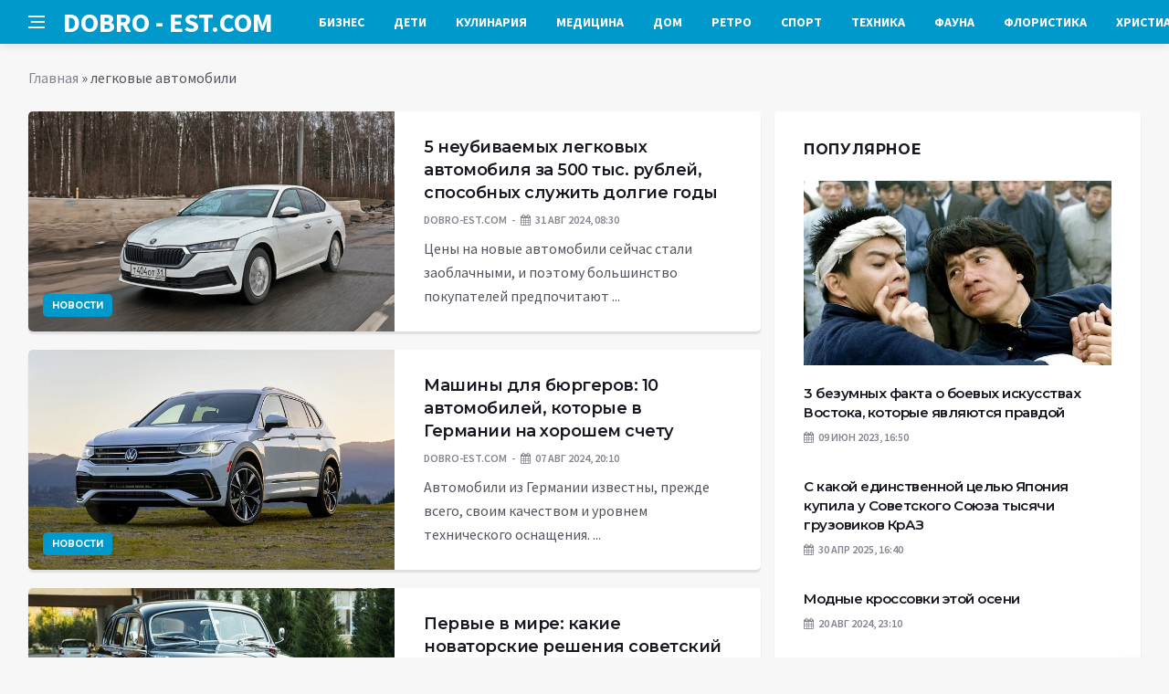

--- FILE ---
content_type: text/html; charset=UTF-8
request_url: https://dobro-est.com/tag/%D0%BB%D0%B5%D0%B3%D0%BA%D0%BE%D0%B2%D1%8B%D0%B5-%D0%B0%D0%B2%D1%82%D0%BE%D0%BC%D0%BE%D0%B1%D0%B8%D0%BB%D0%B8
body_size: 10447
content:
<!DOCTYPE html>
<html lang="ru-RU">
<head>
	<meta charset="UTF-8">
	<meta http-equiv="X-UA-Compatible" content="IE=edge">
    <meta name="viewport" content="width=device-width, initial-scale=1, shrink-to-fit=no" />
	<!--[if lt IE 9]>
	<script src="//html5shiv.googlecode.com/svn/trunk/html5.js"></script>
	<![endif]-->
	<meta name='robots' content='index, follow, max-image-preview:large, max-snippet:-1, max-video-preview:-1' />

	<!-- This site is optimized with the Yoast SEO plugin v26.8 - https://yoast.com/product/yoast-seo-wordpress/ -->
	<title>Архивы легковые автомобили - Добро ЕСТЬ! - портал полезной информации</title>
	<link rel="canonical" href="https://dobro-est.com/tag/легковые-автомобили" />
	<meta property="og:locale" content="ru_RU" />
	<meta property="og:type" content="article" />
	<meta property="og:title" content="Архивы легковые автомобили - Добро ЕСТЬ! - портал полезной информации" />
	<meta property="og:url" content="https://dobro-est.com/tag/легковые-автомобили" />
	<meta property="og:site_name" content="Добро ЕСТЬ! - портал полезной информации" />
	<meta name="twitter:card" content="summary_large_image" />
	<script type="application/ld+json" class="yoast-schema-graph">{"@context":"https://schema.org","@graph":[{"@type":"CollectionPage","@id":"https://dobro-est.com/tag/%d0%bb%d0%b5%d0%b3%d0%ba%d0%be%d0%b2%d1%8b%d0%b5-%d0%b0%d0%b2%d1%82%d0%be%d0%bc%d0%be%d0%b1%d0%b8%d0%bb%d0%b8","url":"https://dobro-est.com/tag/%d0%bb%d0%b5%d0%b3%d0%ba%d0%be%d0%b2%d1%8b%d0%b5-%d0%b0%d0%b2%d1%82%d0%be%d0%bc%d0%be%d0%b1%d0%b8%d0%bb%d0%b8","name":"Архивы легковые автомобили - Добро ЕСТЬ! - портал полезной информации","isPartOf":{"@id":"https://dobro-est.com/#website"},"primaryImageOfPage":{"@id":"https://dobro-est.com/tag/%d0%bb%d0%b5%d0%b3%d0%ba%d0%be%d0%b2%d1%8b%d0%b5-%d0%b0%d0%b2%d1%82%d0%be%d0%bc%d0%be%d0%b1%d0%b8%d0%bb%d0%b8#primaryimage"},"image":{"@id":"https://dobro-est.com/tag/%d0%bb%d0%b5%d0%b3%d0%ba%d0%be%d0%b2%d1%8b%d0%b5-%d0%b0%d0%b2%d1%82%d0%be%d0%bc%d0%be%d0%b1%d0%b8%d0%bb%d0%b8#primaryimage"},"thumbnailUrl":"https://dobro-est.com/wp-content/uploads/2024/08/5-neubivaemyh-legkovyh-avtomobilja-za-500-tys-rublej-sposobnyh-sluzhit-dolgie-gody-9da6f4d.jpg","breadcrumb":{"@id":"https://dobro-est.com/tag/%d0%bb%d0%b5%d0%b3%d0%ba%d0%be%d0%b2%d1%8b%d0%b5-%d0%b0%d0%b2%d1%82%d0%be%d0%bc%d0%be%d0%b1%d0%b8%d0%bb%d0%b8#breadcrumb"},"inLanguage":"ru-RU"},{"@type":"ImageObject","inLanguage":"ru-RU","@id":"https://dobro-est.com/tag/%d0%bb%d0%b5%d0%b3%d0%ba%d0%be%d0%b2%d1%8b%d0%b5-%d0%b0%d0%b2%d1%82%d0%be%d0%bc%d0%be%d0%b1%d0%b8%d0%bb%d0%b8#primaryimage","url":"https://dobro-est.com/wp-content/uploads/2024/08/5-neubivaemyh-legkovyh-avtomobilja-za-500-tys-rublej-sposobnyh-sluzhit-dolgie-gody-9da6f4d.jpg","contentUrl":"https://dobro-est.com/wp-content/uploads/2024/08/5-neubivaemyh-legkovyh-avtomobilja-za-500-tys-rublej-sposobnyh-sluzhit-dolgie-gody-9da6f4d.jpg","width":700,"height":450},{"@type":"BreadcrumbList","@id":"https://dobro-est.com/tag/%d0%bb%d0%b5%d0%b3%d0%ba%d0%be%d0%b2%d1%8b%d0%b5-%d0%b0%d0%b2%d1%82%d0%be%d0%bc%d0%be%d0%b1%d0%b8%d0%bb%d0%b8#breadcrumb","itemListElement":[{"@type":"ListItem","position":1,"name":"Главная","item":"https://dobro-est.com/"},{"@type":"ListItem","position":2,"name":"легковые автомобили"}]},{"@type":"WebSite","@id":"https://dobro-est.com/#website","url":"https://dobro-est.com/","name":"Добро ЕСТЬ! - портал полезной информации","description":"На проекте &quot;Добро ЕСТЬ!&quot; вы найдете такие рубрики: аквариумистика, бизнес, детский мир, духовный мир, красота и здоровье, флористика, домохозяйкам, справочная информация, помощь в выборе техники для дома и многое другое...","potentialAction":[{"@type":"SearchAction","target":{"@type":"EntryPoint","urlTemplate":"https://dobro-est.com/?s={search_term_string}"},"query-input":{"@type":"PropertyValueSpecification","valueRequired":true,"valueName":"search_term_string"}}],"inLanguage":"ru-RU"}]}</script>
	<!-- / Yoast SEO plugin. -->


<link rel='dns-prefetch' href='//platform.instagram.com' />
<link rel='dns-prefetch' href='//platform.twitter.com' />
<style id='wp-img-auto-sizes-contain-inline-css' type='text/css'>
img:is([sizes=auto i],[sizes^="auto," i]){contain-intrinsic-size:3000px 1500px}
/*# sourceURL=wp-img-auto-sizes-contain-inline-css */
</style>
<style id='wp-block-library-inline-css' type='text/css'>
:root{--wp-block-synced-color:#7a00df;--wp-block-synced-color--rgb:122,0,223;--wp-bound-block-color:var(--wp-block-synced-color);--wp-editor-canvas-background:#ddd;--wp-admin-theme-color:#007cba;--wp-admin-theme-color--rgb:0,124,186;--wp-admin-theme-color-darker-10:#006ba1;--wp-admin-theme-color-darker-10--rgb:0,107,160.5;--wp-admin-theme-color-darker-20:#005a87;--wp-admin-theme-color-darker-20--rgb:0,90,135;--wp-admin-border-width-focus:2px}@media (min-resolution:192dpi){:root{--wp-admin-border-width-focus:1.5px}}.wp-element-button{cursor:pointer}:root .has-very-light-gray-background-color{background-color:#eee}:root .has-very-dark-gray-background-color{background-color:#313131}:root .has-very-light-gray-color{color:#eee}:root .has-very-dark-gray-color{color:#313131}:root .has-vivid-green-cyan-to-vivid-cyan-blue-gradient-background{background:linear-gradient(135deg,#00d084,#0693e3)}:root .has-purple-crush-gradient-background{background:linear-gradient(135deg,#34e2e4,#4721fb 50%,#ab1dfe)}:root .has-hazy-dawn-gradient-background{background:linear-gradient(135deg,#faaca8,#dad0ec)}:root .has-subdued-olive-gradient-background{background:linear-gradient(135deg,#fafae1,#67a671)}:root .has-atomic-cream-gradient-background{background:linear-gradient(135deg,#fdd79a,#004a59)}:root .has-nightshade-gradient-background{background:linear-gradient(135deg,#330968,#31cdcf)}:root .has-midnight-gradient-background{background:linear-gradient(135deg,#020381,#2874fc)}:root{--wp--preset--font-size--normal:16px;--wp--preset--font-size--huge:42px}.has-regular-font-size{font-size:1em}.has-larger-font-size{font-size:2.625em}.has-normal-font-size{font-size:var(--wp--preset--font-size--normal)}.has-huge-font-size{font-size:var(--wp--preset--font-size--huge)}.has-text-align-center{text-align:center}.has-text-align-left{text-align:left}.has-text-align-right{text-align:right}.has-fit-text{white-space:nowrap!important}#end-resizable-editor-section{display:none}.aligncenter{clear:both}.items-justified-left{justify-content:flex-start}.items-justified-center{justify-content:center}.items-justified-right{justify-content:flex-end}.items-justified-space-between{justify-content:space-between}.screen-reader-text{border:0;clip-path:inset(50%);height:1px;margin:-1px;overflow:hidden;padding:0;position:absolute;width:1px;word-wrap:normal!important}.screen-reader-text:focus{background-color:#ddd;clip-path:none;color:#444;display:block;font-size:1em;height:auto;left:5px;line-height:normal;padding:15px 23px 14px;text-decoration:none;top:5px;width:auto;z-index:100000}html :where(.has-border-color){border-style:solid}html :where([style*=border-top-color]){border-top-style:solid}html :where([style*=border-right-color]){border-right-style:solid}html :where([style*=border-bottom-color]){border-bottom-style:solid}html :where([style*=border-left-color]){border-left-style:solid}html :where([style*=border-width]){border-style:solid}html :where([style*=border-top-width]){border-top-style:solid}html :where([style*=border-right-width]){border-right-style:solid}html :where([style*=border-bottom-width]){border-bottom-style:solid}html :where([style*=border-left-width]){border-left-style:solid}html :where(img[class*=wp-image-]){height:auto;max-width:100%}:where(figure){margin:0 0 1em}html :where(.is-position-sticky){--wp-admin--admin-bar--position-offset:var(--wp-admin--admin-bar--height,0px)}@media screen and (max-width:600px){html :where(.is-position-sticky){--wp-admin--admin-bar--position-offset:0px}}

/*# sourceURL=wp-block-library-inline-css */
</style><style id='global-styles-inline-css' type='text/css'>
:root{--wp--preset--aspect-ratio--square: 1;--wp--preset--aspect-ratio--4-3: 4/3;--wp--preset--aspect-ratio--3-4: 3/4;--wp--preset--aspect-ratio--3-2: 3/2;--wp--preset--aspect-ratio--2-3: 2/3;--wp--preset--aspect-ratio--16-9: 16/9;--wp--preset--aspect-ratio--9-16: 9/16;--wp--preset--color--black: #000000;--wp--preset--color--cyan-bluish-gray: #abb8c3;--wp--preset--color--white: #ffffff;--wp--preset--color--pale-pink: #f78da7;--wp--preset--color--vivid-red: #cf2e2e;--wp--preset--color--luminous-vivid-orange: #ff6900;--wp--preset--color--luminous-vivid-amber: #fcb900;--wp--preset--color--light-green-cyan: #7bdcb5;--wp--preset--color--vivid-green-cyan: #00d084;--wp--preset--color--pale-cyan-blue: #8ed1fc;--wp--preset--color--vivid-cyan-blue: #0693e3;--wp--preset--color--vivid-purple: #9b51e0;--wp--preset--gradient--vivid-cyan-blue-to-vivid-purple: linear-gradient(135deg,rgb(6,147,227) 0%,rgb(155,81,224) 100%);--wp--preset--gradient--light-green-cyan-to-vivid-green-cyan: linear-gradient(135deg,rgb(122,220,180) 0%,rgb(0,208,130) 100%);--wp--preset--gradient--luminous-vivid-amber-to-luminous-vivid-orange: linear-gradient(135deg,rgb(252,185,0) 0%,rgb(255,105,0) 100%);--wp--preset--gradient--luminous-vivid-orange-to-vivid-red: linear-gradient(135deg,rgb(255,105,0) 0%,rgb(207,46,46) 100%);--wp--preset--gradient--very-light-gray-to-cyan-bluish-gray: linear-gradient(135deg,rgb(238,238,238) 0%,rgb(169,184,195) 100%);--wp--preset--gradient--cool-to-warm-spectrum: linear-gradient(135deg,rgb(74,234,220) 0%,rgb(151,120,209) 20%,rgb(207,42,186) 40%,rgb(238,44,130) 60%,rgb(251,105,98) 80%,rgb(254,248,76) 100%);--wp--preset--gradient--blush-light-purple: linear-gradient(135deg,rgb(255,206,236) 0%,rgb(152,150,240) 100%);--wp--preset--gradient--blush-bordeaux: linear-gradient(135deg,rgb(254,205,165) 0%,rgb(254,45,45) 50%,rgb(107,0,62) 100%);--wp--preset--gradient--luminous-dusk: linear-gradient(135deg,rgb(255,203,112) 0%,rgb(199,81,192) 50%,rgb(65,88,208) 100%);--wp--preset--gradient--pale-ocean: linear-gradient(135deg,rgb(255,245,203) 0%,rgb(182,227,212) 50%,rgb(51,167,181) 100%);--wp--preset--gradient--electric-grass: linear-gradient(135deg,rgb(202,248,128) 0%,rgb(113,206,126) 100%);--wp--preset--gradient--midnight: linear-gradient(135deg,rgb(2,3,129) 0%,rgb(40,116,252) 100%);--wp--preset--font-size--small: 13px;--wp--preset--font-size--medium: 20px;--wp--preset--font-size--large: 36px;--wp--preset--font-size--x-large: 42px;--wp--preset--spacing--20: 0.44rem;--wp--preset--spacing--30: 0.67rem;--wp--preset--spacing--40: 1rem;--wp--preset--spacing--50: 1.5rem;--wp--preset--spacing--60: 2.25rem;--wp--preset--spacing--70: 3.38rem;--wp--preset--spacing--80: 5.06rem;--wp--preset--shadow--natural: 6px 6px 9px rgba(0, 0, 0, 0.2);--wp--preset--shadow--deep: 12px 12px 50px rgba(0, 0, 0, 0.4);--wp--preset--shadow--sharp: 6px 6px 0px rgba(0, 0, 0, 0.2);--wp--preset--shadow--outlined: 6px 6px 0px -3px rgb(255, 255, 255), 6px 6px rgb(0, 0, 0);--wp--preset--shadow--crisp: 6px 6px 0px rgb(0, 0, 0);}:where(.is-layout-flex){gap: 0.5em;}:where(.is-layout-grid){gap: 0.5em;}body .is-layout-flex{display: flex;}.is-layout-flex{flex-wrap: wrap;align-items: center;}.is-layout-flex > :is(*, div){margin: 0;}body .is-layout-grid{display: grid;}.is-layout-grid > :is(*, div){margin: 0;}:where(.wp-block-columns.is-layout-flex){gap: 2em;}:where(.wp-block-columns.is-layout-grid){gap: 2em;}:where(.wp-block-post-template.is-layout-flex){gap: 1.25em;}:where(.wp-block-post-template.is-layout-grid){gap: 1.25em;}.has-black-color{color: var(--wp--preset--color--black) !important;}.has-cyan-bluish-gray-color{color: var(--wp--preset--color--cyan-bluish-gray) !important;}.has-white-color{color: var(--wp--preset--color--white) !important;}.has-pale-pink-color{color: var(--wp--preset--color--pale-pink) !important;}.has-vivid-red-color{color: var(--wp--preset--color--vivid-red) !important;}.has-luminous-vivid-orange-color{color: var(--wp--preset--color--luminous-vivid-orange) !important;}.has-luminous-vivid-amber-color{color: var(--wp--preset--color--luminous-vivid-amber) !important;}.has-light-green-cyan-color{color: var(--wp--preset--color--light-green-cyan) !important;}.has-vivid-green-cyan-color{color: var(--wp--preset--color--vivid-green-cyan) !important;}.has-pale-cyan-blue-color{color: var(--wp--preset--color--pale-cyan-blue) !important;}.has-vivid-cyan-blue-color{color: var(--wp--preset--color--vivid-cyan-blue) !important;}.has-vivid-purple-color{color: var(--wp--preset--color--vivid-purple) !important;}.has-black-background-color{background-color: var(--wp--preset--color--black) !important;}.has-cyan-bluish-gray-background-color{background-color: var(--wp--preset--color--cyan-bluish-gray) !important;}.has-white-background-color{background-color: var(--wp--preset--color--white) !important;}.has-pale-pink-background-color{background-color: var(--wp--preset--color--pale-pink) !important;}.has-vivid-red-background-color{background-color: var(--wp--preset--color--vivid-red) !important;}.has-luminous-vivid-orange-background-color{background-color: var(--wp--preset--color--luminous-vivid-orange) !important;}.has-luminous-vivid-amber-background-color{background-color: var(--wp--preset--color--luminous-vivid-amber) !important;}.has-light-green-cyan-background-color{background-color: var(--wp--preset--color--light-green-cyan) !important;}.has-vivid-green-cyan-background-color{background-color: var(--wp--preset--color--vivid-green-cyan) !important;}.has-pale-cyan-blue-background-color{background-color: var(--wp--preset--color--pale-cyan-blue) !important;}.has-vivid-cyan-blue-background-color{background-color: var(--wp--preset--color--vivid-cyan-blue) !important;}.has-vivid-purple-background-color{background-color: var(--wp--preset--color--vivid-purple) !important;}.has-black-border-color{border-color: var(--wp--preset--color--black) !important;}.has-cyan-bluish-gray-border-color{border-color: var(--wp--preset--color--cyan-bluish-gray) !important;}.has-white-border-color{border-color: var(--wp--preset--color--white) !important;}.has-pale-pink-border-color{border-color: var(--wp--preset--color--pale-pink) !important;}.has-vivid-red-border-color{border-color: var(--wp--preset--color--vivid-red) !important;}.has-luminous-vivid-orange-border-color{border-color: var(--wp--preset--color--luminous-vivid-orange) !important;}.has-luminous-vivid-amber-border-color{border-color: var(--wp--preset--color--luminous-vivid-amber) !important;}.has-light-green-cyan-border-color{border-color: var(--wp--preset--color--light-green-cyan) !important;}.has-vivid-green-cyan-border-color{border-color: var(--wp--preset--color--vivid-green-cyan) !important;}.has-pale-cyan-blue-border-color{border-color: var(--wp--preset--color--pale-cyan-blue) !important;}.has-vivid-cyan-blue-border-color{border-color: var(--wp--preset--color--vivid-cyan-blue) !important;}.has-vivid-purple-border-color{border-color: var(--wp--preset--color--vivid-purple) !important;}.has-vivid-cyan-blue-to-vivid-purple-gradient-background{background: var(--wp--preset--gradient--vivid-cyan-blue-to-vivid-purple) !important;}.has-light-green-cyan-to-vivid-green-cyan-gradient-background{background: var(--wp--preset--gradient--light-green-cyan-to-vivid-green-cyan) !important;}.has-luminous-vivid-amber-to-luminous-vivid-orange-gradient-background{background: var(--wp--preset--gradient--luminous-vivid-amber-to-luminous-vivid-orange) !important;}.has-luminous-vivid-orange-to-vivid-red-gradient-background{background: var(--wp--preset--gradient--luminous-vivid-orange-to-vivid-red) !important;}.has-very-light-gray-to-cyan-bluish-gray-gradient-background{background: var(--wp--preset--gradient--very-light-gray-to-cyan-bluish-gray) !important;}.has-cool-to-warm-spectrum-gradient-background{background: var(--wp--preset--gradient--cool-to-warm-spectrum) !important;}.has-blush-light-purple-gradient-background{background: var(--wp--preset--gradient--blush-light-purple) !important;}.has-blush-bordeaux-gradient-background{background: var(--wp--preset--gradient--blush-bordeaux) !important;}.has-luminous-dusk-gradient-background{background: var(--wp--preset--gradient--luminous-dusk) !important;}.has-pale-ocean-gradient-background{background: var(--wp--preset--gradient--pale-ocean) !important;}.has-electric-grass-gradient-background{background: var(--wp--preset--gradient--electric-grass) !important;}.has-midnight-gradient-background{background: var(--wp--preset--gradient--midnight) !important;}.has-small-font-size{font-size: var(--wp--preset--font-size--small) !important;}.has-medium-font-size{font-size: var(--wp--preset--font-size--medium) !important;}.has-large-font-size{font-size: var(--wp--preset--font-size--large) !important;}.has-x-large-font-size{font-size: var(--wp--preset--font-size--x-large) !important;}
/*# sourceURL=global-styles-inline-css */
</style>

<style id='classic-theme-styles-inline-css' type='text/css'>
/*! This file is auto-generated */
.wp-block-button__link{color:#fff;background-color:#32373c;border-radius:9999px;box-shadow:none;text-decoration:none;padding:calc(.667em + 2px) calc(1.333em + 2px);font-size:1.125em}.wp-block-file__button{background:#32373c;color:#fff;text-decoration:none}
/*# sourceURL=/wp-includes/css/classic-themes.min.css */
</style>
<link rel='stylesheet' id='toc-screen-css' href='https://dobro-est.com/wp-content/plugins/table-of-contents-plus/screen.min.css?ver=2411.1' type='text/css' media='all' />
<link rel='stylesheet' id='bs-css' href='https://dobro-est.com/wp-content/themes/Default/css/bootstrap.min.css?ver=6.9' type='text/css' media='all' />
<link rel='stylesheet' id='main-css' href='https://dobro-est.com/wp-content/themes/Default/css/style.css?1769401940&#038;ver=6.9' type='text/css' media='all' />
<link rel='stylesheet' id='en-css' href='https://dobro-est.com/wp-content/themes/Default/css/engine.css?1769401940&#038;ver=6.9' type='text/css' media='all' />
<link rel='stylesheet' id='fc-css' href='https://dobro-est.com/wp-content/themes/Default/css/font-icons.css?ver=6.9' type='text/css' media='all' />
<link rel='stylesheet' id='aw-css' href='//maxcdn_bootstrapcdn_com/font-awesome/4_7_0/css/font-awesome_min_cssver=4.7.0&#038;ver=6.9' type='text/css' media='all' />
<script type="text/javascript" src="https://dobro-est.com/wp-includes/js/jquery/jquery.min.js?ver=3.7.1" id="jquery-core-js"></script>
<script type="text/javascript" src="https://dobro-est.com/wp-includes/js/jquery/jquery-migrate.min.js?ver=3.4.1" id="jquery-migrate-js"></script>
	   <link href='https://fonts.googleapis.com/css?family=Montserrat:400,600,700%7CSource+Sans+Pro:400,600,700' rel='stylesheet'>
	
  
<!-- Yandex.RTB -->
<script>window.yaContextCb=window.yaContextCb||[]</script>
<script src="https://yandex.ru/ads/system/context.js" async></script>

</head>

<body class="archive tag tag-1420 wp-theme-Default bg-light style-default style-rounded">
<div class="content-overlay"></div>

<header class="sidenav" id="sidenav">
	<div class="sidenav__close">
		<button class="sidenav__close-button" id="sidenav__close-button" aria-label="закрыть"><i class="ui-close sidenav__close-icon"></i></button>
	</div>
	<nav class="sidenav__menu-container">
		<ul id="top-nav-ul" class="sidenav__menu slide-menu" role="menubar"><li id="menu-item-754" class="menu-item menu-item-type-taxonomy menu-item-object-category menu-item-754"><a href="https://dobro-est.com/category/stati/biznes">Бизнес</a></li>
<li id="menu-item-756" class="menu-item menu-item-type-taxonomy menu-item-object-category menu-item-756"><a href="https://dobro-est.com/category/stati/detskiy-mir">Дети</a></li>
<li id="menu-item-759" class="menu-item menu-item-type-taxonomy menu-item-object-category menu-item-759"><a href="https://dobro-est.com/category/stati/kulinariya">Кулинария</a></li>
<li id="menu-item-760" class="menu-item menu-item-type-taxonomy menu-item-object-category menu-item-760"><a href="https://dobro-est.com/category/stati/meditsina">Медицина</a></li>
<li id="menu-item-761" class="menu-item menu-item-type-taxonomy menu-item-object-category menu-item-761"><a href="https://dobro-est.com/category/stati/moy-dom">Дом</a></li>
<li id="menu-item-764" class="menu-item menu-item-type-taxonomy menu-item-object-category menu-item-764"><a href="https://dobro-est.com/category/stati/retro">Ретро</a></li>
<li id="menu-item-766" class="menu-item menu-item-type-taxonomy menu-item-object-category menu-item-766"><a href="https://dobro-est.com/category/stati/sport">Спорт</a></li>
<li id="menu-item-768" class="menu-item menu-item-type-taxonomy menu-item-object-category menu-item-768"><a href="https://dobro-est.com/category/stati/tehnika">Техника</a></li>
<li id="menu-item-769" class="menu-item menu-item-type-taxonomy menu-item-object-category menu-item-769"><a href="https://dobro-est.com/category/stati/fauna">Фауна</a></li>
<li id="menu-item-771" class="menu-item menu-item-type-taxonomy menu-item-object-category menu-item-771"><a href="https://dobro-est.com/category/stati/floristika">Флористика</a></li>
<li id="menu-item-772" class="menu-item menu-item-type-taxonomy menu-item-object-category menu-item-772"><a href="https://dobro-est.com/category/stati/hristianstvo">Христианство</a></li>
</ul>	</nav>




</header>

<main class="main oh" id="main">
	<header class="nav">
		<div class="nav__holder nav--sticky">
			<div class="container relative">
				<div class="flex-parent">
					<button class="nav-icon-toggle" id="nav-icon-toggle" aria-label="Open side menu">
					<span class="nav-icon-toggle__box"><span class="nav-icon-toggle__inner"></span></span>
					</button> 
					<a href="/" class="logo" style="color: #fff;"><div id="custom_html-5" class="widget_text header-2 widget widget_custom_html"><div class="textwidget custom-html-widget">DOBRO&nbsp;-&nbsp;EST.COM</div></div>
</a>
					<nav class="flex-child nav__wrap main-menu">

<ul id="top-nav-ul" class="nav__menu top-menu" role="menubar"><li class="menu-item menu-item-type-taxonomy menu-item-object-category menu-item-754"><a href="https://dobro-est.com/category/stati/biznes">Бизнес</a></li>
<li class="menu-item menu-item-type-taxonomy menu-item-object-category menu-item-756"><a href="https://dobro-est.com/category/stati/detskiy-mir">Дети</a></li>
<li class="menu-item menu-item-type-taxonomy menu-item-object-category menu-item-759"><a href="https://dobro-est.com/category/stati/kulinariya">Кулинария</a></li>
<li class="menu-item menu-item-type-taxonomy menu-item-object-category menu-item-760"><a href="https://dobro-est.com/category/stati/meditsina">Медицина</a></li>
<li class="menu-item menu-item-type-taxonomy menu-item-object-category menu-item-761"><a href="https://dobro-est.com/category/stati/moy-dom">Дом</a></li>
<li class="menu-item menu-item-type-taxonomy menu-item-object-category menu-item-764"><a href="https://dobro-est.com/category/stati/retro">Ретро</a></li>
<li class="menu-item menu-item-type-taxonomy menu-item-object-category menu-item-766"><a href="https://dobro-est.com/category/stati/sport">Спорт</a></li>
<li class="menu-item menu-item-type-taxonomy menu-item-object-category menu-item-768"><a href="https://dobro-est.com/category/stati/tehnika">Техника</a></li>
<li class="menu-item menu-item-type-taxonomy menu-item-object-category menu-item-769"><a href="https://dobro-est.com/category/stati/fauna">Фауна</a></li>
<li class="menu-item menu-item-type-taxonomy menu-item-object-category menu-item-771"><a href="https://dobro-est.com/category/stati/floristika">Флористика</a></li>
<li class="menu-item menu-item-type-taxonomy menu-item-object-category menu-item-772"><a href="https://dobro-est.com/category/stati/hristianstvo">Христианство</a></li>
</ul>

						
					</nav>
					<div class="nav__right">
						<div class="nav__right-item nav__search">
							<a href="#" class="nav__search-trigger" id="nav__search-trigger"><i class="ui-search nav__search-trigger-icon"></i></a>
                            <div class="nav__search-box" id="nav__search-box">
	<form role="search" method="get" class="nav__search-form" action="https://dobro-est.com/">
	  <input type="text" placeholder="Поиск по сайту ..."  class="nav__search-input" value="" name="s" />					
      <button type="submit" class="search-button btn btn-lg btn-color btn-button"><i class="ui-search nav__search-icon"></i></button>
	</form>
</div>						</div>
					</div>
				</div>
			</div>
		</div>
	</header>
	

	<div class="container">
		<div class="breadcrumbs main-bread">
			<div class="speedbar main-title"><a href="/"><div id="custom_html-4" class="widget_text widget widget_custom_html"><div class="textwidget custom-html-widget"></div></div>
</a></div>
		</div>
	</div>

<div class="container">
 <div class="breadcrumbs">
   <div class="speedbar">
       <p id="breadcrumbs"><span><span><a href="https://dobro-est.com/">Главная</a></span> » <span class="breadcrumb_last" aria-current="page">легковые автомобили</span></span></p>		
    </div>
  </div>
</div>
 


<div class="main-container container" id="main-container">
  <div class="row">
     <div class="col-lg-8 blog__content mb-72">
		
	         
<article class="entry card post-list">
	<div class="entry__img-holder post-list__img-holder card__img-holder" >
		<a href="https://dobro-est.com/novosti/5-neybivaemyh-legkovyh-avtomobilia-za-500-tys-ryblei-sposobnyh-slyjit-dolgie-gody.html" class="thumb-url"></a>

		<img src="/wp-content/uploads/2024/08/5-neubivaemyh-legkovyh-avtomobilja-za-500-tys-rublej-sposobnyh-sluzhit-dolgie-gody-9da6f4d.jpg" class="entry__img thumb_cat" alt="5 неубиваемых легковых автомобиля за 500 тыс. рублей, способных служить долгие годы" />

<span class="entry__meta-category entry__meta-category--label entry__meta-category--align-in-corner entry__meta-category--blue"><a href="https://dobro-est.com/category/novosti" rel="category tag">Новости</a></span>
</div>
	<div class="entry__body post-list__body card__body">
		<div class="entry__header">
			<h2 class="entry__title"><a href="https://dobro-est.com/novosti/5-neybivaemyh-legkovyh-avtomobilia-za-500-tys-ryblei-sposobnyh-slyjit-dolgie-gody.html">5 неубиваемых легковых автомобиля за 500 тыс. рублей, способных служить долгие годы</a></h2>
			<ul class="entry__meta">
				<li class="entry__meta-author"> dobro-est.com </li>
				<li class="entry__meta-date"><i class="fa fa-calendar"></i>31 Авг 2024, 08:30</li>
			</ul>
		</div>
		<div class="entry__excerpt mt-8">
			<p>Цены на новые автомобили сейчас стали заоблачными, и поэтому большинство покупателей предпочитают ...</p>
		</div>
	</div>
</article>             
<article class="entry card post-list">
	<div class="entry__img-holder post-list__img-holder card__img-holder" >
		<a href="https://dobro-est.com/novosti/mashiny-dlia-burgerov-10-avtomobilei-kotorye-v-germanii-na-horoshem-schety.html" class="thumb-url"></a>

		<img src="/wp-content/uploads/2024/08/mashiny-dlja-bjurgerov-10-avtomobilej-kotorye-v-germanii-na-horoshem-schetu-42c5cae.jpg" class="entry__img thumb_cat" alt="Машины для бюргеров: 10 автомобилей, которые в Германии на хорошем счету" />

<span class="entry__meta-category entry__meta-category--label entry__meta-category--align-in-corner entry__meta-category--blue"><a href="https://dobro-est.com/category/novosti" rel="category tag">Новости</a></span>
</div>
	<div class="entry__body post-list__body card__body">
		<div class="entry__header">
			<h2 class="entry__title"><a href="https://dobro-est.com/novosti/mashiny-dlia-burgerov-10-avtomobilei-kotorye-v-germanii-na-horoshem-schety.html">Машины для бюргеров: 10 автомобилей, которые в Германии на хорошем счету</a></h2>
			<ul class="entry__meta">
				<li class="entry__meta-author"> dobro-est.com </li>
				<li class="entry__meta-date"><i class="fa fa-calendar"></i>07 Авг 2024, 20:10</li>
			</ul>
		</div>
		<div class="entry__excerpt mt-8">
			<p>Автомобили из Германии известны, прежде всего, своим качеством и уровнем технического оснащения. ...</p>
		</div>
	</div>
</article>             
<article class="entry card post-list">
	<div class="entry__img-holder post-list__img-holder card__img-holder" >
		<a href="https://dobro-est.com/novosti/pervye-v-mire-kakie-novatorskie-resheniia-sovetskii-avtoprom-voplotil-v-mashine-zim.html" class="thumb-url"></a>

		<img src="/wp-content/uploads/2023/06/pervye-v-mire-kakie-novatorskie-reshenija-sovetskij-avtoprom-voplotil-v-mashine-zim-3fcf826.jpg" class="entry__img thumb_cat" alt="Первые в мире: какие новаторские решения советский автопром воплотил в машине ЗИМ" />

<span class="entry__meta-category entry__meta-category--label entry__meta-category--align-in-corner entry__meta-category--blue"><a href="https://dobro-est.com/category/novosti" rel="category tag">Новости</a></span>
</div>
	<div class="entry__body post-list__body card__body">
		<div class="entry__header">
			<h2 class="entry__title"><a href="https://dobro-est.com/novosti/pervye-v-mire-kakie-novatorskie-resheniia-sovetskii-avtoprom-voplotil-v-mashine-zim.html">Первые в мире: какие новаторские решения советский автопром воплотил в машине ЗИМ</a></h2>
			<ul class="entry__meta">
				<li class="entry__meta-author"> dobro-est.com </li>
				<li class="entry__meta-date"><i class="fa fa-calendar"></i>24 Июн 2023, 16:40</li>
			</ul>
		</div>
		<div class="entry__excerpt mt-8">
			<p>Советская автомобильная промышленность отличалась некоторой сегрегацией: так, если высшие чиновники КПСС, генералы ...</p>
		</div>
	</div>
</article>             
<article class="entry card post-list">
	<div class="entry__img-holder post-list__img-holder card__img-holder" >
		<a href="https://dobro-est.com/novosti/originalnaia-konstrykciia-i-bogataia-kinokarera-6-zanimatelnyh-faktov-o-gorbatom-zaporojce.html" class="thumb-url"></a>

		<img src="/wp-content/uploads/2023/05/originalnaja-konstrukcija-i-bogataja-kinokarera-6-zanimatelnyh-faktov-o-gorbatom-zaporozhce-e4bd5a2.jpg" class="entry__img thumb_cat" alt="Оригинальная конструкция и богатая кинокарьера: 6 занимательных фактов о «горбатом Запорожце»" />

<span class="entry__meta-category entry__meta-category--label entry__meta-category--align-in-corner entry__meta-category--blue"><a href="https://dobro-est.com/category/novosti" rel="category tag">Новости</a></span>
</div>
	<div class="entry__body post-list__body card__body">
		<div class="entry__header">
			<h2 class="entry__title"><a href="https://dobro-est.com/novosti/originalnaia-konstrykciia-i-bogataia-kinokarera-6-zanimatelnyh-faktov-o-gorbatom-zaporojce.html">Оригинальная конструкция и богатая кинокарьера: 6 занимательных фактов о «горбатом Запорожце»</a></h2>
			<ul class="entry__meta">
				<li class="entry__meta-author"> dobro-est.com </li>
				<li class="entry__meta-date"><i class="fa fa-calendar"></i>10 Май 2023, 19:00</li>
			</ul>
		</div>
		<div class="entry__excerpt mt-8">
			<p>Несмотря на то, что в СССР был постоянный дефицит автомобилей, граждане не ...</p>
		</div>
	</div>
</article>     	
        <div class="content-box">
    <div class="bottom-navi">
          </div>
  </div>	</div>
    
<aside class="col-lg-4 sidebar sidebar--right">
	<aside id="custom_html-2" class="widget_text widget widget_custom_html"><div class="textwidget custom-html-widget">
	<div class=" widget-rating-posts">
		<h4 class="widget-title">Популярное</h4>


<article class="entry">

	<div class="entry__img-holder">
		<a href="https://dobro-est.com/novosti/3-bezymnyh-fakta-o-boevyh-iskysstvah-vostoka-kotorye-iavliautsia-pravdoi.html">
			<div class="thumb-container thumb-60">

<img src="/wp-content/uploads/2023/06/3-bezumnyh-fakta-o-boevyh-iskusstvah-vostoka-kotorye-javljajutsja-pravdoj-a4a4e75.jpg" class="entry__img thumb_cat" alt="3 безумных факта о боевых искусствах Востока, которые являются правдой" />		
			</div>	

		</a>
	</div>
	<div class="entry__body">
		<div class="entry__header">
			<h2 class="entry__title"><a href="https://dobro-est.com/novosti/3-bezymnyh-fakta-o-boevyh-iskysstvah-vostoka-kotorye-iavliautsia-pravdoi.html">3 безумных факта о боевых искусствах Востока, которые являются правдой</a></h2>
			<ul class="entry__meta">
				<li class="entry__meta-date"><i class="fa fa-calendar"></i>09 Июн 2023, 16:50</li>
			
			</ul>
		</div>
	</div>
</article>
      

	

<article class="entry">
	<div class="entry__body">
		<div class="entry__header">
			<h2 class="entry__title"><a href="https://dobro-est.com/novosti/s-kakoi-edinstvennoi-celu-iaponiia-kypila-y-sovetskogo-souza-tysiachi-gryzovikov-kraz.html">С какой единственной целью Япония купила у Советского Союза тысячи грузовиков КрАЗ</a></h2>
			<ul class="entry__meta">
				<li class="entry__meta-date"><i class="fa fa-calendar"></i>30 Апр 2025, 16:40</li>
			</ul>
		</div>
	</div>
</article>
      	

<article class="entry">
	<div class="entry__body">
		<div class="entry__header">
			<h2 class="entry__title"><a href="https://dobro-est.com/novosti/modnye-krossovki-etoi-oseni.html">Модные кроссовки этой осени</a></h2>
			<ul class="entry__meta">
				<li class="entry__meta-date"><i class="fa fa-calendar"></i>20 Авг 2024, 23:10</li>
			</ul>
		</div>
	</div>
</article>
      	

<article class="entry">
	<div class="entry__body">
		<div class="entry__header">
			<h2 class="entry__title"><a href="https://dobro-est.com/novosti/stilnyi-dom-postroennyi-syprygami-mechtaushimi-o-jizni-v-selskoi-mestnosti.html">Стильный дом, построенный супругами, мечтающими о жизни в сельской местности</a></h2>
			<ul class="entry__meta">
				<li class="entry__meta-date"><i class="fa fa-calendar"></i>17 Фев 2025, 23:20</li>
			</ul>
		</div>
	</div>
</article>
      	

<article class="entry">
	<div class="entry__body">
		<div class="entry__header">
			<h2 class="entry__title"><a href="https://dobro-est.com/stati/meditsina/lekarstvennyie-preparatyi-motilium-motilium.html">Лекарственные препараты: Мотилиум (Motilium)</a></h2>
			<ul class="entry__meta">
				<li class="entry__meta-date"><i class="fa fa-calendar"></i>23 Май 2013, 18:26</li>
			</ul>
		</div>
	</div>
</article>
      	

<article class="entry">
	<div class="entry__body">
		<div class="entry__header">
			<h2 class="entry__title"><a href="https://dobro-est.com/novosti/kak-pravilno-govorit-o-dengah-s-nachalnikom.html">Как правильно говорить о деньгах с начальником</a></h2>
			<ul class="entry__meta">
				<li class="entry__meta-date"><i class="fa fa-calendar"></i>22 Авг 2025, 09:00</li>
			</ul>
		</div>
	</div>
</article>
      	</div></div></aside>
<aside id="execphp-2" class="widget widget_execphp"><h4 class="widget-title">Реклама</h4>
			<div class="execphpwidget"><!--9c7ec26b--><!--9c7ec26b--><!--3a9f6b4e--><!--3a9f6b4e--></div>
		</aside>
<aside id="custom_html-3" class="widget_text widget widget_custom_html"><div class="textwidget custom-html-widget"></div></aside>
</aside>  </div>
</div>

</div>

	<footer class="footer footer--dark" id="stop_id">
		<div class="footer-soc">
			<div class="container">
				<div class="socials socials--medium mb-0 pb-0" style="float:none;margin:0 auto;display:block;width:100%">
					<script src="https://yastatic.net/share2/share.js"></script>
					<div class="ya-share2 footer-social" data-curtain data-size="l" data-services="vkontakte,facebook,odnoklassniki,telegram,twitter,viber,whatsapp,moimir,linkedin,lj,reddit"></div>				</div>
			</div>
		</div>
		<div class="container">
			<div class="footer__widgets">
				<div class="row">
					<div class="col-lg-3 col-md-6" style="-webkit-box-flex: 0; -ms-flex: 0 0 100%; flex: 0 0 100%; max-width: 100%; text-align: center;">
						<aside class="widget widget-logo">
														<div id="execphp-3" class="widget widget_execphp">			<div class="execphpwidget"><p class="mt-8 mb-0">Использование любых материалов, размещённых на сайте, разрешается при условии активной ссылки на наш сайт.</p>
<p>При копировании материалов для интернет-изданий – обязательна прямая открытая для поисковых систем гиперссылка. Ссылка должна быть размещена в независимости от полного либо частичного использования материалов. Гиперссылка (для интернет- изданий) – должна быть размещена в подзаголовке или в первом абзаце материала.</p>
<p>Все материалы, содержащиеся на веб-сайте dobro-est.com, защищены законом об авторском праве. Фотографии и прочие материалы являются собственностью их авторов и представлены исключительно для некоммерческого использования и ознакомления , если не указано иное. Несанкционированное использование таких материалов может нарушать закон об авторском праве, торговой марке и другие законы.</p>
<p class="copyright mb-0" style="margin-top: 0;">Учредитель: ООО «Издательская группа «Объединенная Европа».</p>
<br>
<p class="copyright mb-0" style="margin-top: 0;">Copyright &copy; 2010 - 2026, Добро ЕСТЬ! - портал полезной информации. Все права защищены.</p></div>
		</div>
						</aside>
					</div>
				</div>
			</div>
		</div>
	</footer>
	
	
	<div id="back-to-top">
		<a href="#top" aria-label="Go to top"><i class="ui-arrow-up"></i></a>
	</div>
</main>

<script type='text/javascript'>
/* <![CDATA[ */
var q2w3_sidebar_options = [{"sidebar":"sidebar-1","margin_top":70,"margin_bottom":0,"stop_id":"stop_id","screen_max_width":0,"screen_max_height":0,"width_inherit":false,"refresh_interval":1500,"window_load_hook":false,"disable_mo_api":false,"widgets":["custom_html-3"]}];
/* ]]> */
</script>

<script type="speculationrules">
{"prefetch":[{"source":"document","where":{"and":[{"href_matches":"/*"},{"not":{"href_matches":["/wp-*.php","/wp-admin/*","/wp-content/uploads/*","/wp-content/*","/wp-content/plugins/*","/wp-content/themes/Default/*","/*\\?(.+)"]}},{"not":{"selector_matches":"a[rel~=\"nofollow\"]"}},{"not":{"selector_matches":".no-prefetch, .no-prefetch a"}}]},"eagerness":"conservative"}]}
</script>
<script type="text/javascript" src="//platform.instagram.com/en_US/embeds.js?ver=6.9" id="instagram_embed-js"></script>
<script type="text/javascript" src="//platform.twitter.com/widgets.js?ver=6.9" id="twitter_embed-js"></script>
<script type="text/javascript" src="https://dobro-est.com/wp-content/themes/Default/js/main.js?1769401940&amp;ver=6.9" id="main1-js"></script>
<script type="text/javascript" src="https://dobro-est.com/wp-content/themes/Default/js/main2.js?1769401940&amp;ver=6.9" id="main2-js"></script>
<script type="text/javascript" src="https://dobro-est.com/wp-content/themes/Default/js/q2w3-fixed-widget.min.js?ver=6.9" id="q2-js"></script>
<script type="text/javascript" src="https://dobro-est.com/wp-content/themes/Default/js/bootstrap.min.js?ver=6.9" id="bootstrap-js"></script>
<script type="text/javascript" src="https://dobro-est.com/wp-content/themes/Default/js/easing.min.js?ver=6.9" id="es-js"></script>
<script type="text/javascript" src="https://dobro-est.com/wp-content/themes/Default/js/owl-carousel.min.js?ver=6.9" id="ow-js"></script>
<script type="text/javascript" src="https://dobro-est.com/wp-content/themes/Default/js/jquery.newsTicker.min.js?ver=6.9" id="jn-js"></script>
<script type="text/javascript" src="https://dobro-est.com/wp-content/themes/Default/js/modernizr.min.js?ver=6.9" id="md-js"></script>
<script type="text/javascript" src="https://dobro-est.com/wp-content/themes/Default/js/flickity.pkgd.min.js?ver=6.9" id="fl-js"></script>
<script type="text/javascript" src="https://dobro-est.com/wp-content/themes/Default/js/scripts.js?ver=6.9" id="sc-js"></script>

<!-- Yandex.Metrika counter -->
<script type="text/javascript" >
   (function(m,e,t,r,i,k,a){m[i]=m[i]||function(){(m[i].a=m[i].a||[]).push(arguments)};
   m[i].l=1*new Date();
   for (var j = 0; j < document.scripts.length; j++) {if (document.scripts[j].src === r) { return; }}
   k=e.createElement(t),a=e.getElementsByTagName(t)[0],k.async=1,k.src=r,a.parentNode.insertBefore(k,a)})
   (window, document, "script", "https://mc.yandex.ru/metrika/tag.js", "ym");

   ym(91412466, "init", {
        clickmap:true,
        trackLinks:true,
        accurateTrackBounce:true
   });
</script>
<noscript><div><img src="https://mc.yandex.ru/watch/91412466" style="position:absolute; left:-9999px;" alt="" /></div></noscript>
<!-- /Yandex.Metrika counter -->

<script defer src="https://static.cloudflareinsights.com/beacon.min.js/vcd15cbe7772f49c399c6a5babf22c1241717689176015" integrity="sha512-ZpsOmlRQV6y907TI0dKBHq9Md29nnaEIPlkf84rnaERnq6zvWvPUqr2ft8M1aS28oN72PdrCzSjY4U6VaAw1EQ==" data-cf-beacon='{"version":"2024.11.0","token":"f3ecfaeb303b42459cf2f55b179ab49c","r":1,"server_timing":{"name":{"cfCacheStatus":true,"cfEdge":true,"cfExtPri":true,"cfL4":true,"cfOrigin":true,"cfSpeedBrain":true},"location_startswith":null}}' crossorigin="anonymous"></script>
</body>
</html>